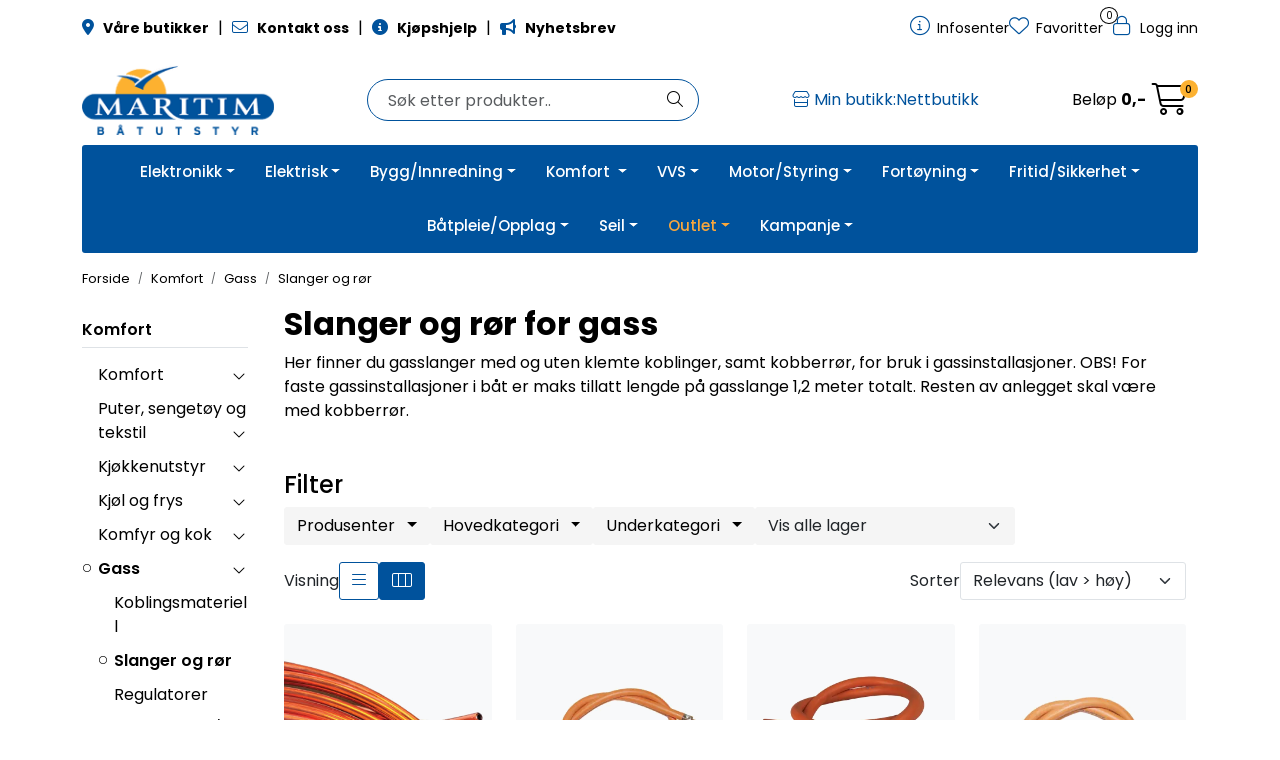

--- FILE ---
content_type: text/html;charset=UTF-8
request_url: https://www.maritim.no/maritim-ajax?action=getLoop54CategoryProducts&loop54sorting=relevance&loop54order=desc&userid=&loop54RequestSize=12&loop54RequestInitialLoad=true&filters=&listView=null&loop54elementsInRow=4&loop54ElementsInRowMobile=2&loop54filters=&loop54CategoryId=41374
body_size: 4310
content:
        

                     








    
            <head/><div id="facets">
                                 
<!-- START /modules/components/maritim-search-facets -->

    
    <div class="facet-groups-title">
        <h4>Filter</h4>

            </div>

    <div class="dropdown-search-facets">
        
        
                            
                                                        
                                                        
                                                                                                        
                                
                                                
                <div class="dropdown search-facet-group  " data-facet-group-hidden="" data-facet-group-type="distinct">
                    <button class="btn btn-light dropdown-toggle" type="button" id="facet_Brand" data-bs-toggle="dropdown" aria-expanded="false" title="">
                        Produsenter
                    </button>

                    <ul class="dropdown-menu" aria-labelledby="facet_Brand">
                        
                                                    <li class="facet-group-type-terms">
                                <button data-action="search-filter" data-facet-group="Brand" data-facet-group-type="distinct" data-facet-group-hidden="" data-facet-value="Annet" data-facet-checked="false" class="dropdown-item mar_filter_Brand ">
                                                                            <i class="fa-light fa-square" aria-hidden="true"></i>
                                    
                                    Annet (3)
                                </button>
                            </li>
                                                    <li class="facet-group-type-terms">
                                <button data-action="search-filter" data-facet-group="Brand" data-facet-group-type="distinct" data-facet-group-hidden="" data-facet-value="Gaslox" data-facet-checked="false" class="dropdown-item mar_filter_Brand ">
                                                                            <i class="fa-light fa-square" aria-hidden="true"></i>
                                    
                                    Gaslox (2)
                                </button>
                            </li>
                                            </ul>
                </div>
            

        
                            
                                                        
                                                        
                                                                                                        
                                
                                                
                <div class="dropdown search-facet-group  " data-facet-group-hidden="" data-facet-group-type="distinct">
                    <button class="btn btn-light dropdown-toggle" type="button" id="facet_CategoryPath_2" data-bs-toggle="dropdown" aria-expanded="false" title="">
                        Hovedkategori
                    </button>

                    <ul class="dropdown-menu" aria-labelledby="facet_CategoryPath_2">
                        
                                                    <li class="facet-group-type-terms">
                                <button data-action="search-filter" data-facet-group="CategoryPath_2" data-facet-group-type="distinct" data-facet-group-hidden="" data-facet-value="Komfort" data-facet-checked="false" class="dropdown-item mar_filter_CategoryPath_2 ">
                                                                            <i class="fa-light fa-square" aria-hidden="true"></i>
                                    
                                    Komfort (5)
                                </button>
                            </li>
                                                    <li class="facet-group-type-terms">
                                <button data-action="search-filter" data-facet-group="CategoryPath_2" data-facet-group-type="distinct" data-facet-group-hidden="" data-facet-value="VVS" data-facet-checked="false" class="dropdown-item mar_filter_CategoryPath_2 ">
                                                                            <i class="fa-light fa-square" aria-hidden="true"></i>
                                    
                                    VVS (5)
                                </button>
                            </li>
                                            </ul>
                </div>
            

        
                            
                                                        
                                                        
                                                                                                        
                                
                                                
                <div class="dropdown search-facet-group  " data-facet-group-hidden="" data-facet-group-type="distinct">
                    <button class="btn btn-light dropdown-toggle" type="button" id="facet_CategoryPath_4" data-bs-toggle="dropdown" aria-expanded="false" title="">
                        Underkategori
                    </button>

                    <ul class="dropdown-menu" aria-labelledby="facet_CategoryPath_4">
                        
                                                    <li class="facet-group-type-terms">
                                <button data-action="search-filter" data-facet-group="CategoryPath_4" data-facet-group-type="distinct" data-facet-group-hidden="" data-facet-value="Slanger og rør" data-facet-checked="false" class="dropdown-item mar_filter_CategoryPath_4 ">
                                                                            <i class="fa-light fa-square" aria-hidden="true"></i>
                                    
                                    Slanger og rør (5)
                                </button>
                            </li>
                                                    <li class="facet-group-type-terms">
                                <button data-action="search-filter" data-facet-group="CategoryPath_4" data-facet-group-type="distinct" data-facet-group-hidden="" data-facet-value="Slanger og rør til gass" data-facet-checked="false" class="dropdown-item mar_filter_CategoryPath_4 ">
                                                                            <i class="fa-light fa-square" aria-hidden="true"></i>
                                    
                                    Slanger og rør til gass (5)
                                </button>
                            </li>
                                            </ul>
                </div>
            

        
                            
                                                        
                                                                    
                                
                                
                <div class="dropdown search-facet-group  d-none" data-facet-group-hidden="" data-facet-group-type="distinct">
                    <button class="btn btn-light dropdown-toggle" type="button" id="facet_store_stock-location-webshop" data-bs-toggle="dropdown" aria-expanded="false" title="store_stock.location.webshop">
                        store_stock.location.webshop
                    </button>

                    <ul class="dropdown-menu" aria-labelledby="facet_store_stock.location.webshop">
                        
                                                    <li class="facet-group-type-terms">
                                <button data-action="search-filter" data-facet-group="store_stock.location.webshop" data-facet-group-type="distinct" data-facet-group-hidden="" data-facet-value="true" data-facet-checked="false" class="dropdown-item mar_filter_store_stock.location.webshop maritimStoreLoopFilter">
                                                                            <i class="fa-light fa-square" aria-hidden="true"></i>
                                    
                                    true (5)
                                </button>
                            </li>
                                            </ul>
                </div>
            

        
                            
                                                        
                                                                    
                                
                                
                <div class="dropdown search-facet-group  d-none" data-facet-group-hidden="" data-facet-group-type="distinct">
                    <button class="btn btn-light dropdown-toggle" type="button" id="facet_store_stock-location-1003" data-bs-toggle="dropdown" aria-expanded="false" title="store_stock.location.1003">
                        store_stock.location.1003
                    </button>

                    <ul class="dropdown-menu" aria-labelledby="facet_store_stock.location.1003">
                        
                                                    <li class="facet-group-type-terms">
                                <button data-action="search-filter" data-facet-group="store_stock.location.1003" data-facet-group-type="distinct" data-facet-group-hidden="" data-facet-value="true" data-facet-checked="false" class="dropdown-item mar_filter_store_stock.location.1003 maritimStoreLoopFilter">
                                                                            <i class="fa-light fa-square" aria-hidden="true"></i>
                                    
                                    true (5)
                                </button>
                            </li>
                                            </ul>
                </div>
            

        
                            
                                                        
                                                        
                                                                                                        
                                
                                
                <div class="dropdown search-facet-group  d-none" data-facet-group-hidden="" data-facet-group-type="distinct">
                    <button class="btn btn-light dropdown-toggle" type="button" id="facet_store_stock-location-6002" data-bs-toggle="dropdown" aria-expanded="false" title="store_stock.location.6002">
                        store_stock.location.6002
                    </button>

                    <ul class="dropdown-menu" aria-labelledby="facet_store_stock.location.6002">
                        
                                                    <li class="facet-group-type-terms">
                                <button data-action="search-filter" data-facet-group="store_stock.location.6002" data-facet-group-type="distinct" data-facet-group-hidden="" data-facet-value="true" data-facet-checked="false" class="dropdown-item mar_filter_store_stock.location.6002 maritimStoreLoopFilter">
                                                                            <i class="fa-light fa-square" aria-hidden="true"></i>
                                    
                                    true (4)
                                </button>
                            </li>
                                                    <li class="facet-group-type-terms">
                                <button data-action="search-filter" data-facet-group="store_stock.location.6002" data-facet-group-type="distinct" data-facet-group-hidden="" data-facet-value="false" data-facet-checked="false" class="dropdown-item mar_filter_store_stock.location.6002 maritimStoreLoopFilter">
                                                                            <i class="fa-light fa-square" aria-hidden="true"></i>
                                    
                                    false (1)
                                </button>
                            </li>
                                            </ul>
                </div>
            

        
                            
                                                        
                                                        
                                                                                                        
                                
                                
                <div class="dropdown search-facet-group  d-none" data-facet-group-hidden="" data-facet-group-type="distinct">
                    <button class="btn btn-light dropdown-toggle" type="button" id="facet_store_stock-location-7002" data-bs-toggle="dropdown" aria-expanded="false" title="store_stock.location.7002">
                        store_stock.location.7002
                    </button>

                    <ul class="dropdown-menu" aria-labelledby="facet_store_stock.location.7002">
                        
                                                    <li class="facet-group-type-terms">
                                <button data-action="search-filter" data-facet-group="store_stock.location.7002" data-facet-group-type="distinct" data-facet-group-hidden="" data-facet-value="true" data-facet-checked="false" class="dropdown-item mar_filter_store_stock.location.7002 maritimStoreLoopFilter">
                                                                            <i class="fa-light fa-square" aria-hidden="true"></i>
                                    
                                    true (3)
                                </button>
                            </li>
                                                    <li class="facet-group-type-terms">
                                <button data-action="search-filter" data-facet-group="store_stock.location.7002" data-facet-group-type="distinct" data-facet-group-hidden="" data-facet-value="false" data-facet-checked="false" class="dropdown-item mar_filter_store_stock.location.7002 maritimStoreLoopFilter">
                                                                            <i class="fa-light fa-square" aria-hidden="true"></i>
                                    
                                    false (2)
                                </button>
                            </li>
                                            </ul>
                </div>
            

        
                            
                                                        
                                                                    
                                
                                
                <div class="dropdown search-facet-group  d-none" data-facet-group-hidden="" data-facet-group-type="distinct">
                    <button class="btn btn-light dropdown-toggle" type="button" id="facet_store_stock-location-9002" data-bs-toggle="dropdown" aria-expanded="false" title="store_stock.location.9002">
                        store_stock.location.9002
                    </button>

                    <ul class="dropdown-menu" aria-labelledby="facet_store_stock.location.9002">
                        
                                                    <li class="facet-group-type-terms">
                                <button data-action="search-filter" data-facet-group="store_stock.location.9002" data-facet-group-type="distinct" data-facet-group-hidden="" data-facet-value="true" data-facet-checked="false" class="dropdown-item mar_filter_store_stock.location.9002 maritimStoreLoopFilter">
                                                                            <i class="fa-light fa-square" aria-hidden="true"></i>
                                    
                                    true (5)
                                </button>
                            </li>
                                            </ul>
                </div>
            

        
                            
                                                        
                                                                    
                                
                                
                <div class="dropdown search-facet-group  d-none" data-facet-group-hidden="" data-facet-group-type="distinct">
                    <button class="btn btn-light dropdown-toggle" type="button" id="facet_store_stock-location-11002" data-bs-toggle="dropdown" aria-expanded="false" title="store_stock.location.11002">
                        store_stock.location.11002
                    </button>

                    <ul class="dropdown-menu" aria-labelledby="facet_store_stock.location.11002">
                        
                                                    <li class="facet-group-type-terms">
                                <button data-action="search-filter" data-facet-group="store_stock.location.11002" data-facet-group-type="distinct" data-facet-group-hidden="" data-facet-value="true" data-facet-checked="false" class="dropdown-item mar_filter_store_stock.location.11002 maritimStoreLoopFilter">
                                                                            <i class="fa-light fa-square" aria-hidden="true"></i>
                                    
                                    true (5)
                                </button>
                            </li>
                                            </ul>
                </div>
            

        
                            
                                                        
                                                        
                                                                                                        
                                
                                
                <div class="dropdown search-facet-group  d-none" data-facet-group-hidden="" data-facet-group-type="distinct">
                    <button class="btn btn-light dropdown-toggle" type="button" id="facet_store_stock-location-12002" data-bs-toggle="dropdown" aria-expanded="false" title="store_stock.location.12002">
                        store_stock.location.12002
                    </button>

                    <ul class="dropdown-menu" aria-labelledby="facet_store_stock.location.12002">
                        
                                                    <li class="facet-group-type-terms">
                                <button data-action="search-filter" data-facet-group="store_stock.location.12002" data-facet-group-type="distinct" data-facet-group-hidden="" data-facet-value="true" data-facet-checked="false" class="dropdown-item mar_filter_store_stock.location.12002 maritimStoreLoopFilter">
                                                                            <i class="fa-light fa-square" aria-hidden="true"></i>
                                    
                                    true (4)
                                </button>
                            </li>
                                                    <li class="facet-group-type-terms">
                                <button data-action="search-filter" data-facet-group="store_stock.location.12002" data-facet-group-type="distinct" data-facet-group-hidden="" data-facet-value="false" data-facet-checked="false" class="dropdown-item mar_filter_store_stock.location.12002 maritimStoreLoopFilter">
                                                                            <i class="fa-light fa-square" aria-hidden="true"></i>
                                    
                                    false (1)
                                </button>
                            </li>
                                            </ul>
                </div>
            

        
                            
                                                        
                                                                    
                                
                                
                <div class="dropdown search-facet-group  d-none" data-facet-group-hidden="" data-facet-group-type="distinct">
                    <button class="btn btn-light dropdown-toggle" type="button" id="facet_store_stock-location-14002" data-bs-toggle="dropdown" aria-expanded="false" title="store_stock.location.14002">
                        store_stock.location.14002
                    </button>

                    <ul class="dropdown-menu" aria-labelledby="facet_store_stock.location.14002">
                        
                                                    <li class="facet-group-type-terms">
                                <button data-action="search-filter" data-facet-group="store_stock.location.14002" data-facet-group-type="distinct" data-facet-group-hidden="" data-facet-value="true" data-facet-checked="false" class="dropdown-item mar_filter_store_stock.location.14002 maritimStoreLoopFilter">
                                                                            <i class="fa-light fa-square" aria-hidden="true"></i>
                                    
                                    true (5)
                                </button>
                            </li>
                                            </ul>
                </div>
            

        
                            
                                                        
                                                        
                                                                                                        
                                
                                
                <div class="dropdown search-facet-group  d-none" data-facet-group-hidden="" data-facet-group-type="distinct">
                    <button class="btn btn-light dropdown-toggle" type="button" id="facet_store_stock-location-15002" data-bs-toggle="dropdown" aria-expanded="false" title="store_stock.location.15002">
                        store_stock.location.15002
                    </button>

                    <ul class="dropdown-menu" aria-labelledby="facet_store_stock.location.15002">
                        
                                                    <li class="facet-group-type-terms">
                                <button data-action="search-filter" data-facet-group="store_stock.location.15002" data-facet-group-type="distinct" data-facet-group-hidden="" data-facet-value="true" data-facet-checked="false" class="dropdown-item mar_filter_store_stock.location.15002 maritimStoreLoopFilter">
                                                                            <i class="fa-light fa-square" aria-hidden="true"></i>
                                    
                                    true (3)
                                </button>
                            </li>
                                                    <li class="facet-group-type-terms">
                                <button data-action="search-filter" data-facet-group="store_stock.location.15002" data-facet-group-type="distinct" data-facet-group-hidden="" data-facet-value="false" data-facet-checked="false" class="dropdown-item mar_filter_store_stock.location.15002 maritimStoreLoopFilter">
                                                                            <i class="fa-light fa-square" aria-hidden="true"></i>
                                    
                                    false (2)
                                </button>
                            </li>
                                            </ul>
                </div>
            

        
                            
                                                        
                                                                    
                                
                                
                <div class="dropdown search-facet-group  d-none" data-facet-group-hidden="" data-facet-group-type="distinct">
                    <button class="btn btn-light dropdown-toggle" type="button" id="facet_store_stock-location-16002" data-bs-toggle="dropdown" aria-expanded="false" title="store_stock.location.16002">
                        store_stock.location.16002
                    </button>

                    <ul class="dropdown-menu" aria-labelledby="facet_store_stock.location.16002">
                        
                                                    <li class="facet-group-type-terms">
                                <button data-action="search-filter" data-facet-group="store_stock.location.16002" data-facet-group-type="distinct" data-facet-group-hidden="" data-facet-value="true" data-facet-checked="false" class="dropdown-item mar_filter_store_stock.location.16002 maritimStoreLoopFilter">
                                                                            <i class="fa-light fa-square" aria-hidden="true"></i>
                                    
                                    true (5)
                                </button>
                            </li>
                                            </ul>
                </div>
            

        
                            
                                                        
                                                        
                                                                                                        
                                
                                
                <div class="dropdown search-facet-group  d-none" data-facet-group-hidden="" data-facet-group-type="distinct">
                    <button class="btn btn-light dropdown-toggle" type="button" id="facet_store_stock-location-17002" data-bs-toggle="dropdown" aria-expanded="false" title="store_stock.location.17002">
                        store_stock.location.17002
                    </button>

                    <ul class="dropdown-menu" aria-labelledby="facet_store_stock.location.17002">
                        
                                                    <li class="facet-group-type-terms">
                                <button data-action="search-filter" data-facet-group="store_stock.location.17002" data-facet-group-type="distinct" data-facet-group-hidden="" data-facet-value="true" data-facet-checked="false" class="dropdown-item mar_filter_store_stock.location.17002 maritimStoreLoopFilter">
                                                                            <i class="fa-light fa-square" aria-hidden="true"></i>
                                    
                                    true (3)
                                </button>
                            </li>
                                                    <li class="facet-group-type-terms">
                                <button data-action="search-filter" data-facet-group="store_stock.location.17002" data-facet-group-type="distinct" data-facet-group-hidden="" data-facet-value="false" data-facet-checked="false" class="dropdown-item mar_filter_store_stock.location.17002 maritimStoreLoopFilter">
                                                                            <i class="fa-light fa-square" aria-hidden="true"></i>
                                    
                                    false (2)
                                </button>
                            </li>
                                            </ul>
                </div>
            

        
            

        
                
                    <div class="dropdown search-facet-group">
                <select class="form-select dropdown-toggle customFilterSelectOption">
                    <option value="0" selected>Vis alle lager</option>
                    <option value="1">Vis produkter på nettlager</option>
                    <option value="2">Vis produkter i min butikk</option>
                                    </select>
            </div>
        
    </div>

<!-- END /modules/components/maritim-search-facets -->
                    </div>

        <div id="results">
                         
<!-- START /modules/components/product-list-items -->







    <div class="col-xl-3 col-lg-4 col-6 listItem" data-itag="28011_dp0in" data-test="wrapper-product">
        <div class="product-block" itemscope itemtype="http://schema.org/Product">
            <meta itemprop="name" content="Kobberrør 8mm">
            <meta itemprop="sku" content="4185-56">

                            <div itemprop="brand" itemscope itemtype="http://schema.org/Brand">
                    <meta itemprop="name" content="Annet">
                </div>
            
                            <div class="image">
                             
<!-- START /modules/components/product-labels -->





<!-- END /modules/components/product-labels -->

                    <a class="img loop54Tracking" href="kobberror-5-16-" itemprop="url" data-link-item-type="product" data-link-item-is-campaign="false" data-link-item-is-new="false" data-externalid="4185-56" data-eventtype="Click" data-entitytype="Product">                         
    <picture class="d-flex mw-100">
        <source media="(max-width: 420px)" srcset="https://res.cloudinary.com/maritim-no/image/upload/w_200,h_200,c_limit,f_auto,q_auto/v1643715812/p_4185-56_default_1">
        <img src="https://res.cloudinary.com/maritim-no/image/upload/w_350,h_350,c_limit,f_auto,q_auto/v1643715812/p_4185-56_default_1" alt="Kobberrør 8mm" class="img-fluid img-thumbnail w-100" itemprop="image" width="350" height="350" decoding="async">
    </picture>
                    </a>

                                                 
<!-- START /modules/components/maritim-lipscore-product-list -->


<span class="lipscore-rating-small" data-ls-product-name="Kobberrør 8mm" data-ls-brand="Annet" data-ls-product-id="4185-56" data-ls-product-url="https://www.maritim.no/kobberror-5-16-" data-ls-gtin="7391974170084" data-ls-readonly="true">
</span>

<!-- END /modules/components/maritim-lipscore-product-list -->
                    
                                        <div class="storeIcons">
                                                    <div data-storeicon-trigger="list" data-storeicon-id="28011"></div>
                                            </div>
                                    </div>
            
            <div class="product-meta ">
                <div class="warp-info">
                    <span class="name" data-test="product-name">
                        <a href="kobberror-5-16-" class="loop54Tracking" data-link-item-type="product" data-link-item-is-campaign="false" data-link-item-is-new="false" data-externalid="4185-56" data-eventtype="Click" data-entitytype="Product">Kobberrør 8mm</a>                     </span>

                                        <div class="product-list-bullets bullets-grid">
                                     


    <ul class="custom-extra-bullets custom-extra-bullets-list">
                                    <li><span>Kobberrør for gass</span></li>
                                                <li><span>Ø utvendig 8mm</span></li>
                                                <li><span>Metervare</span></li>
                        </ul>
                    </div>
                    
                                            <p class="description" itemprop="description">
                            
                        </p>
                    
                    <div class="product-content-action-container">
                        <div class="product-list-content-container">
                                                        <div class="product-list-bullets bullets-list">
                                             


    <ul class="custom-extra-bullets custom-extra-bullets-list">
                                    <li><span>Kobberrør for gass</span></li>
                                                <li><span>Ø utvendig 8mm</span></li>
                                                <li><span>Metervare</span></li>
                        </ul>
                            </div>
                            
                                                        <div itemprop="mpn" class="maritim-mpn">
                                7800700
                            </div>
                            
                            <div class="list-availability">
                                                                <span class="text-muted maritim-product-sku" itemprop="sku">4185-56</span>
                                
                                                                <div data-maritim-category-path-trigger="list" data-category-path-id="28011"></div>
                                
                                                                                                                                            <div class="availability">
                                            <span class="availability">På nett: &nbsp;</span>                                             <div data-stock-trigger="list" data-stock-id="28011"></div>
                                        </div>

                                                                                <div class="availability storeStockAvailability">
                                            <div data-localstock-trigger="list" data-stock-id="28011"></div>
                                        </div>
                                                                                                                                                                        </div>

                                                            <div class="price-flex">
                                    <div class="price" itemprop="offers" itemscope itemtype="http://schema.org/AggregateOffer">
                                                                                                                                <div data-localprice-trigger="list" data-localprice-id="28011"></div>
                                            
                                            <div data-price-trigger="list" data-price-id="28011">
                                                <span class="price-old" data-type="old"></span>
                                                                                                <span class="price-new" data-type="current"></span>
                                                <span class="price-discount" data-type="discount"></span>
                                                                                                <span class="price-package-info" data-type="pricePackageInfo"></span>
                                                                                                <meta data-type="currency" itemprop="priceCurrency" content="">
                                            </div>
                                                                            </div>
                                </div>
                                                    </div>

                                                    <div class="product-action">
                                <div class="input-amout">
                                                                                     
<!-- START /modules/components/product-actions-qty -->

    <div class="product-detail">
        <div class="input-group inline-borderless">
            <button type="button" class="btn btn-outline-light text-dark decreaseQty">-</button>

                        <input type="text" class="form-control text-center btn-outline-light text-dark" value="1" aria-label="Antall" data-qty-id="28011" data-qty-multiple="1.0" data-qty-step="1.0">
            
            <button type="button" class="btn btn-outline-light text-dark  increaseQty ">+</button>
        </div>
    </div>

<!-- END /modules/components/product-actions-qty -->
                                                                    </div>

                                                                                                            <div class="add-to-basket-in-list">
                                                         
<!-- START /modules/components/product-action-add-to-basket -->


                <button type="button" class="col-12 btn btn-success button-cart loop54Tracking" aria-label="Kjøp" data-trigger="addToBasket" data-with-qty="true" data-qty-default="1.0" data-externalid="4185-56" data-eventtype="AddToCart" data-entitytype="Product">
            <i class="fa-light fa-cart-shopping" aria-hidden="true"></i>
            <span>Kjøp</span>
        </button>
        
<!-- END /modules/components/product-action-add-to-basket -->
                                        </div>
                                                                                                </div>
                                            </div>

                                        <div class="wishlist-compare">
                        
                                                    <button type="button" class="btn btn-light wishlist" title="Legg til favoritter" onclick="gca.toggleFavorites(28011);" data-favorite-id="28011" data-favorite-state="false" data-favorite-type="list" data-title-add="Legg til favoritter" data-title-remove="Fjern fra favoritter">
                                <i class="fa-light fa-heart" aria-hidden="true"></i>
                                <i class="fa-solid fa-heart" aria-hidden="true"></i>
                                <span>Legg til favoritter</span>
                            </button>
                                            </div>
                                    </div>
            </div>
        </div>
    </div>

    <div class="col-xl-3 col-lg-4 col-6 listItem" data-itag="28112_tg7iz" data-test="wrapper-product">
        <div class="product-block" itemscope itemtype="http://schema.org/Product">
            <meta itemprop="name" content="Gasslange m/Klemte Kopl. Rør/Mutter 75cm">
            <meta itemprop="sku" content="4243-43">

                            <div itemprop="brand" itemscope itemtype="http://schema.org/Brand">
                    <meta itemprop="name" content="Gaslox">
                </div>
            
                            <div class="image">
                             
<!-- START /modules/components/product-labels -->





<!-- END /modules/components/product-labels -->

                    <a class="img loop54Tracking" href="gasslange-m-klemte-kopl-ror-mutter-75cm" itemprop="url" data-link-item-type="product" data-link-item-is-campaign="false" data-link-item-is-new="false" data-externalid="4243-43" data-eventtype="Click" data-entitytype="Product">                         
    <picture class="d-flex mw-100">
        <source media="(max-width: 420px)" srcset="https://res.cloudinary.com/maritim-no/image/upload/w_200,h_200,c_limit,f_auto,q_auto/v1543404058/p_4243-43_default_1">
        <img src="https://res.cloudinary.com/maritim-no/image/upload/w_350,h_350,c_limit,f_auto,q_auto/v1543404058/p_4243-43_default_1" alt="Gasslange m/Klemte Kopl. Rør/Mutter 75cm" class="img-fluid img-thumbnail w-100" itemprop="image" width="350" height="350" decoding="async">
    </picture>
                    </a>

                                                 
<!-- START /modules/components/maritim-lipscore-product-list -->


<span class="lipscore-rating-small" data-ls-product-name="Gasslange m/Klemte Kopl. Rør/Mutter 75cm" data-ls-brand="Gaslox" data-ls-product-id="4243-43" data-ls-product-url="https://www.maritim.no/gasslange-m-klemte-kopl-ror-mutter-75cm" data-ls-gtin="7070893149875" data-ls-readonly="true">
</span>

<!-- END /modules/components/maritim-lipscore-product-list -->
                    
                                        <div class="storeIcons">
                                                    <div data-storeicon-trigger="list" data-storeicon-id="28112"></div>
                                            </div>
                                    </div>
            
            <div class="product-meta ">
                <div class="warp-info">
                    <span class="name" data-test="product-name">
                        <a href="gasslange-m-klemte-kopl-ror-mutter-75cm" class="loop54Tracking" data-link-item-type="product" data-link-item-is-campaign="false" data-link-item-is-new="false" data-externalid="4243-43" data-eventtype="Click" data-entitytype="Product">Gasslange m/Klemte Kopl. Rør/Mutter 75cm</a>                     </span>

                                        <div class="product-list-bullets bullets-grid">
                                     


    <ul class="custom-extra-bullets custom-extra-bullets-list">
                                    <li><span>Mutter m/klemhylse 8mm</span></li>
                                                <li><span>8mm rørstuss</span></li>
                                                <li><span>Lengde: 75 cm</span></li>
                        </ul>
                    </div>
                    
                                            <p class="description" itemprop="description">
                            
                        </p>
                    
                    <div class="product-content-action-container">
                        <div class="product-list-content-container">
                                                        <div class="product-list-bullets bullets-list">
                                             


    <ul class="custom-extra-bullets custom-extra-bullets-list">
                                    <li><span>Mutter m/klemhylse 8mm</span></li>
                                                <li><span>8mm rørstuss</span></li>
                                                <li><span>Lengde: 75 cm</span></li>
                        </ul>
                            </div>
                            
                                                        <div itemprop="mpn" class="maritim-mpn">
                                
                            </div>
                            
                            <div class="list-availability">
                                                                <span class="text-muted maritim-product-sku" itemprop="sku">4243-43</span>
                                
                                                                <div data-maritim-category-path-trigger="list" data-category-path-id="28112"></div>
                                
                                                                                                                                            <div class="availability">
                                            <span class="availability">På nett: &nbsp;</span>                                             <div data-stock-trigger="list" data-stock-id="28112"></div>
                                        </div>

                                                                                <div class="availability storeStockAvailability">
                                            <div data-localstock-trigger="list" data-stock-id="28112"></div>
                                        </div>
                                                                                                                                                                        </div>

                                                            <div class="price-flex">
                                    <div class="price" itemprop="offers" itemscope itemtype="http://schema.org/AggregateOffer">
                                                                                                                                <div data-localprice-trigger="list" data-localprice-id="28112"></div>
                                            
                                            <div data-price-trigger="list" data-price-id="28112">
                                                <span class="price-old" data-type="old"></span>
                                                                                                <span class="price-new" data-type="current"></span>
                                                <span class="price-discount" data-type="discount"></span>
                                                                                                <span class="price-package-info" data-type="pricePackageInfo"></span>
                                                                                                <meta data-type="currency" itemprop="priceCurrency" content="">
                                            </div>
                                                                            </div>
                                </div>
                                                    </div>

                                                    <div class="product-action">
                                <div class="input-amout">
                                                                                     
<!-- START /modules/components/product-actions-qty -->

    <div class="product-detail">
        <div class="input-group inline-borderless">
            <button type="button" class="btn btn-outline-light text-dark decreaseQty">-</button>

                        <input type="text" class="form-control text-center btn-outline-light text-dark" value="1" aria-label="Antall" data-qty-id="28112" data-qty-multiple="1.0" data-qty-step="1.0">
            
            <button type="button" class="btn btn-outline-light text-dark  increaseQty ">+</button>
        </div>
    </div>

<!-- END /modules/components/product-actions-qty -->
                                                                    </div>

                                                                                                            <div class="add-to-basket-in-list">
                                                         
<!-- START /modules/components/product-action-add-to-basket -->


                <button type="button" class="col-12 btn btn-success button-cart loop54Tracking" aria-label="Kjøp" data-trigger="addToBasket" data-with-qty="true" data-qty-default="1.0" data-externalid="4243-43" data-eventtype="AddToCart" data-entitytype="Product">
            <i class="fa-light fa-cart-shopping" aria-hidden="true"></i>
            <span>Kjøp</span>
        </button>
        
<!-- END /modules/components/product-action-add-to-basket -->
                                        </div>
                                                                                                </div>
                                            </div>

                                        <div class="wishlist-compare">
                        
                                                    <button type="button" class="btn btn-light wishlist" title="Legg til favoritter" onclick="gca.toggleFavorites(28112);" data-favorite-id="28112" data-favorite-state="false" data-favorite-type="list" data-title-add="Legg til favoritter" data-title-remove="Fjern fra favoritter">
                                <i class="fa-light fa-heart" aria-hidden="true"></i>
                                <i class="fa-solid fa-heart" aria-hidden="true"></i>
                                <span>Legg til favoritter</span>
                            </button>
                                            </div>
                                    </div>
            </div>
        </div>
    </div>

    <div class="col-xl-3 col-lg-4 col-6 listItem" data-itag="80505_whgcz" data-test="wrapper-product">
        <div class="product-block" itemscope itemtype="http://schema.org/Product">
            <meta itemprop="name" content="Gasslange 8mm">
            <meta itemprop="sku" content="4243-70">

                            <div itemprop="brand" itemscope itemtype="http://schema.org/Brand">
                    <meta itemprop="name" content="Annet">
                </div>
            
                            <div class="image">
                             
<!-- START /modules/components/product-labels -->





<!-- END /modules/components/product-labels -->

                    <a class="img loop54Tracking" href="propanslange-8mm" itemprop="url" data-link-item-type="product" data-link-item-is-campaign="false" data-link-item-is-new="false" data-externalid="4243-70" data-eventtype="Click" data-entitytype="Product">                         
    <picture class="d-flex mw-100">
        <source media="(max-width: 420px)" srcset="https://res.cloudinary.com/maritim-no/image/upload/w_200,h_200,c_limit,f_auto,q_auto/v1543404063/p_4243-70_default_1">
        <img src="https://res.cloudinary.com/maritim-no/image/upload/w_350,h_350,c_limit,f_auto,q_auto/v1543404063/p_4243-70_default_1" alt="Gasslange 8mm" class="img-fluid img-thumbnail w-100" itemprop="image" width="350" height="350" decoding="async">
    </picture>
                    </a>

                                                 
<!-- START /modules/components/maritim-lipscore-product-list -->


<span class="lipscore-rating-small" data-ls-product-name="Gasslange 8mm" data-ls-brand="Annet" data-ls-product-id="4243-70" data-ls-product-url="https://www.maritim.no/propanslange-8mm" data-ls-gtin="" data-ls-readonly="true">
</span>

<!-- END /modules/components/maritim-lipscore-product-list -->
                    
                                        <div class="storeIcons">
                                                    <div data-storeicon-trigger="list" data-storeicon-id="80505"></div>
                                            </div>
                                    </div>
            
            <div class="product-meta ">
                <div class="warp-info">
                    <span class="name" data-test="product-name">
                        <a href="propanslange-8mm" class="loop54Tracking" data-link-item-type="product" data-link-item-is-campaign="false" data-link-item-is-new="false" data-externalid="4243-70" data-eventtype="Click" data-entitytype="Product">Gasslange 8mm</a>                     </span>

                                        <div class="product-list-bullets bullets-grid">
                                     


    <ul class="custom-extra-bullets custom-extra-bullets-list">
                                    <li><span>Ø innvendig: 8mm</span></li>
                                                <li><span>Ø utvendig: 14mm</span></li>
                                                <li><span>Metervare</span></li>
                        </ul>
                    </div>
                    
                                            <p class="description" itemprop="description">
                            
                        </p>
                    
                    <div class="product-content-action-container">
                        <div class="product-list-content-container">
                                                        <div class="product-list-bullets bullets-list">
                                             


    <ul class="custom-extra-bullets custom-extra-bullets-list">
                                    <li><span>Ø innvendig: 8mm</span></li>
                                                <li><span>Ø utvendig: 14mm</span></li>
                                                <li><span>Metervare</span></li>
                        </ul>
                            </div>
                            
                                                        <div itemprop="mpn" class="maritim-mpn">
                                37105
                            </div>
                            
                            <div class="list-availability">
                                                                <span class="text-muted maritim-product-sku" itemprop="sku">4243-70</span>
                                
                                                                <div data-maritim-category-path-trigger="list" data-category-path-id="80505"></div>
                                
                                                                                                                                            <div class="availability">
                                            <span class="availability">På nett: &nbsp;</span>                                             <div data-stock-trigger="list" data-stock-id="80505"></div>
                                        </div>

                                                                                <div class="availability storeStockAvailability">
                                            <div data-localstock-trigger="list" data-stock-id="80505"></div>
                                        </div>
                                                                                                                                                                        </div>

                                                            <div class="price-flex">
                                    <div class="price" itemprop="offers" itemscope itemtype="http://schema.org/AggregateOffer">
                                                                                                                                <div data-localprice-trigger="list" data-localprice-id="80505"></div>
                                            
                                            <div data-price-trigger="list" data-price-id="80505">
                                                <span class="price-old" data-type="old"></span>
                                                                                                <span class="price-new" data-type="current"></span>
                                                <span class="price-discount" data-type="discount"></span>
                                                                                                <span class="price-package-info" data-type="pricePackageInfo"></span>
                                                                                                <meta data-type="currency" itemprop="priceCurrency" content="">
                                            </div>
                                                                            </div>
                                </div>
                                                    </div>

                                                    <div class="product-action">
                                <div class="input-amout">
                                                                                     
<!-- START /modules/components/product-actions-qty -->

    <div class="product-detail">
        <div class="input-group inline-borderless">
            <button type="button" class="btn btn-outline-light text-dark decreaseQty">-</button>

                        <input type="text" class="form-control text-center btn-outline-light text-dark" value="1" aria-label="Antall" data-qty-id="80505" data-qty-multiple="1.0" data-qty-step="1.0">
            
            <button type="button" class="btn btn-outline-light text-dark  increaseQty ">+</button>
        </div>
    </div>

<!-- END /modules/components/product-actions-qty -->
                                                                    </div>

                                                                                                            <div class="add-to-basket-in-list">
                                                         
<!-- START /modules/components/product-action-add-to-basket -->


                <button type="button" class="col-12 btn btn-success button-cart loop54Tracking" aria-label="Kjøp" data-trigger="addToBasket" data-with-qty="true" data-qty-default="1.0" data-externalid="4243-70" data-eventtype="AddToCart" data-entitytype="Product">
            <i class="fa-light fa-cart-shopping" aria-hidden="true"></i>
            <span>Kjøp</span>
        </button>
        
<!-- END /modules/components/product-action-add-to-basket -->
                                        </div>
                                                                                                </div>
                                            </div>

                                        <div class="wishlist-compare">
                        
                                                    <button type="button" class="btn btn-light wishlist" title="Legg til favoritter" onclick="gca.toggleFavorites(80505);" data-favorite-id="80505" data-favorite-state="false" data-favorite-type="list" data-title-add="Legg til favoritter" data-title-remove="Fjern fra favoritter">
                                <i class="fa-light fa-heart" aria-hidden="true"></i>
                                <i class="fa-solid fa-heart" aria-hidden="true"></i>
                                <span>Legg til favoritter</span>
                            </button>
                                            </div>
                                    </div>
            </div>
        </div>
    </div>

    <div class="col-xl-3 col-lg-4 col-6 listItem" data-itag="28109_7vgf3" data-test="wrapper-product">
        <div class="product-block" itemscope itemtype="http://schema.org/Product">
            <meta itemprop="name" content="Gasslange m/Klemte Kopl. Rør/Rør 75cm">
            <meta itemprop="sku" content="4243-40">

                            <div itemprop="brand" itemscope itemtype="http://schema.org/Brand">
                    <meta itemprop="name" content="Gaslox">
                </div>
            
                            <div class="image">
                             
<!-- START /modules/components/product-labels -->





<!-- END /modules/components/product-labels -->

                    <a class="img loop54Tracking" href="gasslange-m-klemte-kopl-ror-ror-75cm" itemprop="url" data-link-item-type="product" data-link-item-is-campaign="false" data-link-item-is-new="false" data-externalid="4243-40" data-eventtype="Click" data-entitytype="Product">                         
    <picture class="d-flex mw-100">
        <source media="(max-width: 420px)" srcset="https://res.cloudinary.com/maritim-no/image/upload/w_200,h_200,c_limit,f_auto,q_auto/v1543404057/p_4243-40_default_1">
        <img src="https://res.cloudinary.com/maritim-no/image/upload/w_350,h_350,c_limit,f_auto,q_auto/v1543404057/p_4243-40_default_1" alt="Gasslange m/Klemte Kopl. Rør/Rør 75cm" class="img-fluid img-thumbnail w-100" itemprop="image" width="350" height="350" decoding="async">
    </picture>
                    </a>

                                                 
<!-- START /modules/components/maritim-lipscore-product-list -->


<span class="lipscore-rating-small" data-ls-product-name="Gasslange m/Klemte Kopl. Rør/Rør 75cm" data-ls-brand="Gaslox" data-ls-product-id="4243-40" data-ls-product-url="https://www.maritim.no/gasslange-m-klemte-kopl-ror-ror-75cm" data-ls-gtin="7070893149868" data-ls-readonly="true">
</span>

<!-- END /modules/components/maritim-lipscore-product-list -->
                    
                                        <div class="storeIcons">
                                                    <div data-storeicon-trigger="list" data-storeicon-id="28109"></div>
                                            </div>
                                    </div>
            
            <div class="product-meta ">
                <div class="warp-info">
                    <span class="name" data-test="product-name">
                        <a href="gasslange-m-klemte-kopl-ror-ror-75cm" class="loop54Tracking" data-link-item-type="product" data-link-item-is-campaign="false" data-link-item-is-new="false" data-externalid="4243-40" data-eventtype="Click" data-entitytype="Product">Gasslange m/Klemte Kopl. Rør/Rør 75cm</a>                     </span>

                                        <div class="product-list-bullets bullets-grid">
                                     


    <ul class="custom-extra-bullets custom-extra-bullets-list">
                                    <li><span>8mm rørstuss i begge ender</span></li>
                                                <li><span>Lengde: 75 cm</span></li>
                        </ul>
                    </div>
                    
                                            <p class="description" itemprop="description">
                            
                        </p>
                    
                    <div class="product-content-action-container">
                        <div class="product-list-content-container">
                                                        <div class="product-list-bullets bullets-list">
                                             


    <ul class="custom-extra-bullets custom-extra-bullets-list">
                                    <li><span>8mm rørstuss i begge ender</span></li>
                                                <li><span>Lengde: 75 cm</span></li>
                        </ul>
                            </div>
                            
                                                        <div itemprop="mpn" class="maritim-mpn">
                                
                            </div>
                            
                            <div class="list-availability">
                                                                <span class="text-muted maritim-product-sku" itemprop="sku">4243-40</span>
                                
                                                                <div data-maritim-category-path-trigger="list" data-category-path-id="28109"></div>
                                
                                                                                                                                            <div class="availability">
                                            <span class="availability">På nett: &nbsp;</span>                                             <div data-stock-trigger="list" data-stock-id="28109"></div>
                                        </div>

                                                                                <div class="availability storeStockAvailability">
                                            <div data-localstock-trigger="list" data-stock-id="28109"></div>
                                        </div>
                                                                                                                                                                        </div>

                                                            <div class="price-flex">
                                    <div class="price" itemprop="offers" itemscope itemtype="http://schema.org/AggregateOffer">
                                                                                                                                <div data-localprice-trigger="list" data-localprice-id="28109"></div>
                                            
                                            <div data-price-trigger="list" data-price-id="28109">
                                                <span class="price-old" data-type="old"></span>
                                                                                                <span class="price-new" data-type="current"></span>
                                                <span class="price-discount" data-type="discount"></span>
                                                                                                <span class="price-package-info" data-type="pricePackageInfo"></span>
                                                                                                <meta data-type="currency" itemprop="priceCurrency" content="">
                                            </div>
                                                                            </div>
                                </div>
                                                    </div>

                                                    <div class="product-action">
                                <div class="input-amout">
                                                                                     
<!-- START /modules/components/product-actions-qty -->

    <div class="product-detail">
        <div class="input-group inline-borderless">
            <button type="button" class="btn btn-outline-light text-dark decreaseQty">-</button>

                        <input type="text" class="form-control text-center btn-outline-light text-dark" value="1" aria-label="Antall" data-qty-id="28109" data-qty-multiple="1.0" data-qty-step="1.0">
            
            <button type="button" class="btn btn-outline-light text-dark  increaseQty ">+</button>
        </div>
    </div>

<!-- END /modules/components/product-actions-qty -->
                                                                    </div>

                                                                                                            <div class="add-to-basket-in-list">
                                                         
<!-- START /modules/components/product-action-add-to-basket -->


                <button type="button" class="col-12 btn btn-success button-cart loop54Tracking" aria-label="Kjøp" data-trigger="addToBasket" data-with-qty="true" data-qty-default="1.0" data-externalid="4243-40" data-eventtype="AddToCart" data-entitytype="Product">
            <i class="fa-light fa-cart-shopping" aria-hidden="true"></i>
            <span>Kjøp</span>
        </button>
        
<!-- END /modules/components/product-action-add-to-basket -->
                                        </div>
                                                                                                </div>
                                            </div>

                                        <div class="wishlist-compare">
                        
                                                    <button type="button" class="btn btn-light wishlist" title="Legg til favoritter" onclick="gca.toggleFavorites(28109);" data-favorite-id="28109" data-favorite-state="false" data-favorite-type="list" data-title-add="Legg til favoritter" data-title-remove="Fjern fra favoritter">
                                <i class="fa-light fa-heart" aria-hidden="true"></i>
                                <i class="fa-solid fa-heart" aria-hidden="true"></i>
                                <span>Legg til favoritter</span>
                            </button>
                                            </div>
                                    </div>
            </div>
        </div>
    </div>

    <div class="col-xl-3 col-lg-4 col-6 listItem" data-itag="28108_59sff" data-test="wrapper-product">
        <div class="product-block" itemscope itemtype="http://schema.org/Product">
            <meta itemprop="name" content="Gasslange 10mm">
            <meta itemprop="sku" content="4243-21">

                            <div itemprop="brand" itemscope itemtype="http://schema.org/Brand">
                    <meta itemprop="name" content="Annet">
                </div>
            
                            <div class="image">
                             
<!-- START /modules/components/product-labels -->





<!-- END /modules/components/product-labels -->

                    <a class="img loop54Tracking" href="propanslange-10-mm" itemprop="url" data-link-item-type="product" data-link-item-is-campaign="false" data-link-item-is-new="false" data-externalid="4243-21" data-eventtype="Click" data-entitytype="Product">                         
    <picture class="d-flex mw-100">
        <source media="(max-width: 420px)" srcset="https://res.cloudinary.com/maritim-no/image/upload/w_200,h_200,c_limit,f_auto,q_auto/v1543404057/p_4243-21_default_1">
        <img src="https://res.cloudinary.com/maritim-no/image/upload/w_350,h_350,c_limit,f_auto,q_auto/v1543404057/p_4243-21_default_1" alt="Gasslange 10mm" class="img-fluid img-thumbnail w-100" itemprop="image" width="350" height="350" decoding="async">
    </picture>
                    </a>

                                                 
<!-- START /modules/components/maritim-lipscore-product-list -->


<span class="lipscore-rating-small" data-ls-product-name="Gasslange 10mm" data-ls-brand="Annet" data-ls-product-id="4243-21" data-ls-product-url="https://www.maritim.no/propanslange-10-mm" data-ls-gtin="7070893164052" data-ls-readonly="true">
</span>

<!-- END /modules/components/maritim-lipscore-product-list -->
                    
                                        <div class="storeIcons">
                                                    <div data-storeicon-trigger="list" data-storeicon-id="28108"></div>
                                            </div>
                                    </div>
            
            <div class="product-meta ">
                <div class="warp-info">
                    <span class="name" data-test="product-name">
                        <a href="propanslange-10-mm" class="loop54Tracking" data-link-item-type="product" data-link-item-is-campaign="false" data-link-item-is-new="false" data-externalid="4243-21" data-eventtype="Click" data-entitytype="Product">Gasslange 10mm</a>                     </span>

                                        <div class="product-list-bullets bullets-grid">
                                     


    <ul class="custom-extra-bullets custom-extra-bullets-list">
                                    <li><span>Ø innvendig: 10mm</span></li>
                                                <li><span>Ø utvendig: 17mm</span></li>
                                                <li><span>Metervare</span></li>
                        </ul>
                    </div>
                    
                                            <p class="description" itemprop="description">
                            
                        </p>
                    
                    <div class="product-content-action-container">
                        <div class="product-list-content-container">
                                                        <div class="product-list-bullets bullets-list">
                                             


    <ul class="custom-extra-bullets custom-extra-bullets-list">
                                    <li><span>Ø innvendig: 10mm</span></li>
                                                <li><span>Ø utvendig: 17mm</span></li>
                                                <li><span>Metervare</span></li>
                        </ul>
                            </div>
                            
                                                        <div itemprop="mpn" class="maritim-mpn">
                                37115
                            </div>
                            
                            <div class="list-availability">
                                                                <span class="text-muted maritim-product-sku" itemprop="sku">4243-21</span>
                                
                                                                <div data-maritim-category-path-trigger="list" data-category-path-id="28108"></div>
                                
                                                                                                                                            <div class="availability">
                                            <span class="availability">På nett: &nbsp;</span>                                             <div data-stock-trigger="list" data-stock-id="28108"></div>
                                        </div>

                                                                                <div class="availability storeStockAvailability">
                                            <div data-localstock-trigger="list" data-stock-id="28108"></div>
                                        </div>
                                                                                                                                                                        </div>

                                                            <div class="price-flex">
                                    <div class="price" itemprop="offers" itemscope itemtype="http://schema.org/AggregateOffer">
                                                                                                                                <div data-localprice-trigger="list" data-localprice-id="28108"></div>
                                            
                                            <div data-price-trigger="list" data-price-id="28108">
                                                <span class="price-old" data-type="old"></span>
                                                                                                <span class="price-new" data-type="current"></span>
                                                <span class="price-discount" data-type="discount"></span>
                                                                                                <span class="price-package-info" data-type="pricePackageInfo"></span>
                                                                                                <meta data-type="currency" itemprop="priceCurrency" content="">
                                            </div>
                                                                            </div>
                                </div>
                                                    </div>

                                                    <div class="product-action">
                                <div class="input-amout">
                                                                                     
<!-- START /modules/components/product-actions-qty -->

    <div class="product-detail">
        <div class="input-group inline-borderless">
            <button type="button" class="btn btn-outline-light text-dark decreaseQty">-</button>

                        <input type="text" class="form-control text-center btn-outline-light text-dark" value="1" aria-label="Antall" data-qty-id="28108" data-qty-multiple="1.0" data-qty-step="1.0">
            
            <button type="button" class="btn btn-outline-light text-dark  increaseQty ">+</button>
        </div>
    </div>

<!-- END /modules/components/product-actions-qty -->
                                                                    </div>

                                                                                                            <div class="add-to-basket-in-list">
                                                         
<!-- START /modules/components/product-action-add-to-basket -->


                <button type="button" class="col-12 btn btn-success button-cart loop54Tracking" aria-label="Kjøp" data-trigger="addToBasket" data-with-qty="true" data-qty-default="1.0" data-externalid="4243-21" data-eventtype="AddToCart" data-entitytype="Product">
            <i class="fa-light fa-cart-shopping" aria-hidden="true"></i>
            <span>Kjøp</span>
        </button>
        
<!-- END /modules/components/product-action-add-to-basket -->
                                        </div>
                                                                                                </div>
                                            </div>

                                        <div class="wishlist-compare">
                        
                                                    <button type="button" class="btn btn-light wishlist" title="Legg til favoritter" onclick="gca.toggleFavorites(28108);" data-favorite-id="28108" data-favorite-state="false" data-favorite-type="list" data-title-add="Legg til favoritter" data-title-remove="Fjern fra favoritter">
                                <i class="fa-light fa-heart" aria-hidden="true"></i>
                                <i class="fa-solid fa-heart" aria-hidden="true"></i>
                                <span>Legg til favoritter</span>
                            </button>
                                            </div>
                                    </div>
            </div>
        </div>
    </div>

<!-- END /modules/components/product-action-add-to-basket -->


            <div data-product-list-type="loop54Products"></div>

                    </div>
        

--- FILE ---
content_type: text/html;charset=UTF-8
request_url: https://www.maritim.no/maritim-ajax?action=getMaritimProductcategoryProductCount
body_size: 3319
content:
        

                     {"41154":"0","41153":"0","41395":"0","41152":"3","41394":"0","41151":"21","41393":"0","41158":"12","41157":"0","41399":"0","41159":"26","41150":"51","41392":"0","41391":"0","41390":"0","41143":"0","40295":"14","40294":"50","41141":"0","40293":"37","41140":"19","41382":"0","41147":"30","41146":"6","40298":"40","41145":"34","41149":"27","1":"0","2":"189","40292":"12","41381":"0","40291":"9","41374":"5","41131":"0","40283":"45","41130":"0","40282":"42","41371":"31","40289":"16","41136":"1","41378":"28","40288":"0","41135":"0","41377":"3","41376":"7","41375":"11","41139":"11","41138":"52","41137":"0","41379":"100","40281":"23","41370":"3","40280":"3","40274":"43","40273":"21","40272":"30","41361":"0","41125":"0","40277":"0","41124":"0","40276":"6","41123":"0","41365":"7","40275":"21","41122":"0","41364":"41","41129":"0","41128":"31","41127":"0","41369":"0","40279":"34","41126":"49","40270":"14","40263":"16","41110":"12","40262":"0","41593":"21","41350":"0","40260":"24","41591":"13","40267":"0","41598":"0","40266":"27","41355":"0","40265":"3","41354":"5","41596":"0","40264":"25","41353":"5","41118":"0","41359":"0","40269":"98","40268":"70","41119":"0","41590":"13","40252":"5","40494":"0","41341":"0","41340":"0","40250":"32","40492":"98","41581":"0","40256":"14","41103":"85","41345":"0","40255":"42","40497":"94","41102":"0","41344":"0","41586":"0","40496":"33","41343":"0","40495":"50","41100":"142","41342":"0","41349":"0","40259":"2","41348":"29","40258":"0","41346":"22","40490":"6","41571":"0","40481":"22","41570":"0","40480":"111","40245":"45","40487":"138","41334":"20","41576":"0","40486":"24","41333":"13","40485":"248","41332":"14","41574":"0","40484":"0","41573":"0","40249":"23","41338":"0","41337":"9","40247":"0","40489":"0","40246":"22","40488":"128","41335":"0","41339":"0","40230":"36","41561":"0","40470":"8","40234":"14","40476":"49","41565":"0","40475":"85","40232":"12","40474":"20","41563":"0","40231":"13","40473":"0","41562":"0","41569":"0","40237":"10","40479":"0","40236":"261","40478":"5","41567":"0","40235":"9","40477":"25","41566":"0","40239":"45","41197":"7","41190":"0","41191":"0","41176":"56","41178":"60","41177":"34","41172":"47","41171":"0","41165":"10","41164":"0","41163":"47","41162":"16","41167":"1","41166":"0","41161":"21","41160":"0","41711":"0","40627":"8","40626":"11","41715":"0","41707":"40","40617":"0","41701":"11","40611":"5","41700":"23","41705":"0","40615":"48","41704":"21","40614":"0","41703":"43","41702":"15","40609":"66","40608":"103","40607":"0","40606":"0","40601":"29","40842":"0","40605":"30","40604":"67","40603":"34","40845":"0","40602":"3","40844":"0","40838":"0","40831":"33","40836":"1","40835":"9","40834":"13","40833":"45","40827":"0","41910":"0","40820":"10","40825":"5","41914":"0","40824":"20","41913":"0","40823":"0","40818":"37","41907":"0","40817":"0","41906":"0","41904":"0","41909":"17","40819":"40","41908":"16","40810":"0","40814":"0","41901":"0","41900":"0","40807":"0","40809":"0","40808":"0","40461":"82","40460":"74","40223":"23","40465":"13","40222":"0","40464":"0","40221":"76","41552":"0","40220":"27","41551":"0","41793":"0","40227":"28","40469":"10","40226":"35","40468":"13","40467":"64","40224":"19","40466":"31","40228":"8","41559":"100","40690":"78","40454":"15","41543":"0","40211":"182","40695":"15","41542":"0","40452":"6","41541":"0","40451":"0","41540":"0","40216":"11","40458":"4","41547":"0","40215":"6","41546":"0","40214":"17","40456":"4","40698":"8","41545":"0","40213":"0","40455":"19","41544":"0","41786":"0","40219":"0","40218":"15","40217":"0","40459":"0","41770":"0","40201":"0","41532":"4","41774":"0","40442":"6","41531":"56","41773":"0","40683":"3","41530":"12","41772":"0","40682":"80","41771":"0","40205":"0","41536":"56","40204":"44","40446":"47","41535":"16","40203":"14","40445":"65","41534":"30","41776":"0","40202":"56","40444":"0","41533":"141","41775":"0","40209":"58","40208":"29","41539":"61","40207":"43","40449":"0","41538":"20","40206":"48","40448":"38","41537":"27","40432":"5","40674":"15","41763":"0","40431":"0","40673":"0","41520":"15","41762":"8","40430":"5","41761":"8","41760":"523","40436":"20","40678":"9","41525":"23","41767":"0","40677":"13","41524":"65","41766":"0","40434":"1","40676":"49","41523":"9","41765":"0","40675":"49","41522":"63","41764":"9","41529":"39","40439":"14","41528":"62","41527":"74","41769":"0","40437":"4","40679":"30","41526":"11","41768":"14","41519":"3","40663":"49","41510":"0","41752":"93","40420":"17","41751":"54","40661":"61","41750":"12","40425":"12","41514":"44","41756":"5","40424":"13","40666":"13","41513":"155","41755":"160","40423":"19","41512":"0","41754":"63","41511":"0","41753":"14","40429":"4","41518":"49","41517":"109","41759":"0","40669":"41","41516":"108","41758":"86","40426":"14","40668":"6","41515":"267","41757":"27","41509":"0","40419":"30","41508":"0","41741":"7","41740":"214","40414":"167","41503":"43","41745":"63","40413":"15","40655":"3","41502":"26","41744":"17","40412":"8","41501":"90","41743":"94","40653":"0","41500":"28","41742":"41","40418":"0","41507":"14","41749":"102","40417":"57","40659":"44","41506":"195","41748":"46","40658":"44","41505":"0","41747":"105","40415":"29","40657":"0","41504":"90","41746":"89","41739":"46","41730":"0","40640":"6","41734":"103","40402":"21","41733":"66","40401":"0","41732":"5","40400":"4","40642":"43","41731":"0","41738":"3","41737":"186","40405":"16","41736":"75","40646":"16","41735":"21","41729":"0","40639":"35","41728":"0","40630":"62","40633":"19","41722":"0","40632":"9","41721":"35","40631":"23","41720":"42","41727":"0","40637":"0","41726":"0","40636":"23","41725":"0","40635":"73","41724":"0","41719":"0","40628":"34","41717":"0","40186":"0","41275":"0","40185":"57","41274":"0","40184":"29","40183":"19","41272":"15","41279":"0","40188":"42","40187":"94","41276":"0","40182":"34","41271":"0","40181":"57","41270":"0","40180":"36","40175":"0","41264":"0","40174":"0","41263":"0","40173":"0","41262":"0","40172":"0","41261":"0","41268":"0","40178":"21","41267":"0","41266":"0","41265":"0","41269":"0","40171":"29","41260":"0","40164":"0","41253":"0","41495":"0","40163":"35","41252":"0","41494":"0","41251":"0","41493":"0","41250":"0","40168":"0","41499":"0","40167":"24","41498":"0","41497":"0","40165":"13","41496":"0","41259":"0","41258":"0","41491":"0","41490":"0","40153":"10","40395":"62","41242":"0","41484":"0","40394":"22","41241":"0","41483":"14","40151":"11","40393":"0","41240":"0","40150":"16","40157":"14","40399":"0","41246":"0","41488":"0","40156":"0","40398":"120","41245":"0","41487":"0","40397":"42","41244":"0","40396":"15","41243":"0","41249":"0","40159":"24","41248":"0","41247":"0","41489":"0","40142":"0","40384":"68","41231":"0","40383":"76","41230":"0","41472":"0","40382":"42","41471":"0","40381":"40","40146":"5","41235":"21","41477":"0","40387":"141","41234":"7","41476":"0","40144":"0","40386":"24","41233":"0","41475":"0","40143":"16","40385":"1","41232":"14","41239":"8","40149":"98","41238":"0","40148":"0","41237":"0","41479":"0","41236":"0","41478":"50","40380":"0","40373":"71","41462":"0","40372":"82","41461":"0","40371":"0","41460":"0","40370":"63","40377":"18","41224":"0","40376":"0","41223":"0","41465":"24","40375":"14","41464":"0","40374":"101","41221":"0","41463":"0","40138":"0","41469":"0","40379":"27","41226":"0","41225":"0","41467":"0","41229":"0","40362":"30","41451":"0","41693":"0","40361":"0","41692":"0","40360":"13","41691":"0","41690":"0","41213":"0","41455":"0","41697":"3","40365":"1","41696":"0","40364":"9","41211":"12","41453":"0","41217":"31","41459":"0","40369":"1","41216":"26","40368":"38","41215":"13","40367":"0","41214":"6","41456":"0","41698":"0","41218":"2","40351":"0","41440":"0","41682":"0","40592":"6","41681":"0","40591":"32","41680":"0","40590":"9","40355":"17","41444":"0","41686":"0","40112":"2","40354":"21","40596":"21","41443":"0","41685":"0","40111":"0","40595":"94","41442":"0","41684":"0","40110":"61","40594":"0","41441":"0","41683":"0","40358":"9","41689":"0","40115":"0","40357":"15","41446":"0","41688":"0","40356":"0","40598":"21","41445":"0","41687":"0","40118":"0","41296":"0","41295":"40","41294":"37","41293":"24","41292":"89","41291":"103","41290":"102","40197":"0","41286":"160","40196":"83","41285":"86","40195":"44","41284":"93","40194":"0","41283":"35","41289":"214","41288":"94","40198":"43","40193":"0","41282":"0","40192":"0","41281":"188","40190":"47","41833":"0","40501":"0","41832":"0","41831":"0","41830":"0","40506":"0","41837":"0","40505":"12","41836":"0","40504":"31","41835":"0","41834":"0","41828":"523","41822":"0","40731":"20","41820":"17","41826":"0","41825":"0","41824":"0","41819":"5","40728":"64","41817":"0","40727":"18","41816":"14","40722":"54","40721":"0","41815":"1","41814":"0","41805":"58","41809":"0","41804":"0","40701":"0","40340":"18","40582":"12","41671":"0","40581":"0","40580":"0","40102":"0","40586":"89","41433":"46","40343":"0","40585":"0","41432":"0","40100":"0","40584":"24","41431":"0","40583":"34","41430":"0","40348":"37","41437":"0","40347":"12","40589":"67","41436":"0","40346":"39","40588":"35","40103":"0","40345":"3","40587":"8","41434":"10","41676":"0","40109":"0","40108":"0","41439":"0","41438":"0","40571":"34","41660":"0","40333":"0","40575":"101","41422":"0","41664":"0","40332":"27","41421":"0","41663":"0","40331":"15","40573":"28","41420":"0","40330":"21","40572":"53","41661":"0","40337":"0","41426":"0","40578":"27","41425":"0","40335":"6","40577":"41","41424":"0","41423":"0","41429":"0","41428":"0","41427":"0","41669":"0","40560":"63","41891":"0","41890":"0","40322":"13","40564":"10","41411":"0","41653":"0","41895":"0","40321":"40","41652":"0","41894":"0","40320":"40","40562":"2","41893":"0","40561":"14","41892":"0","40326":"34","41415":"0","41657":"0","41899":"0","40325":"96","40567":"33","41414":"0","41656":"0","41898":"0","40324":"25","40566":"0","41413":"0","41655":"0","41897":"0","41654":"0","41896":"0","41419":"0","40329":"12","41418":"0","41659":"0","40327":"27","40569":"5","41416":"0","41658":"0","41409":"0","41880":"0","40311":"214","41400":"0","41884":"9","40310":"0","40552":"66","40794":"12","41883":"0","40551":"11","41882":"0","40550":"9","40315":"112","40557":"8","41404":"0","41888":"0","40314":"26","40556":"18","41403":"0","40313":"194","40555":"58","41402":"0","41886":"0","40312":"114","40554":"9","41401":"0","40319":"48","41408":"0","41407":"0","40317":"11","40559":"17","41406":"0","40316":"7","40558":"0","41405":"0","41889":"0","40542":"33","41631":"0","41873":"0","41630":"0","41872":"0","40540":"0","41871":"18","41870":"10","40546":"31","41877":"38","40545":"18","40787":"10","41634":"0","41876":"5","40302":"35","40544":"0","40786":"7","41633":"0","40301":"96","40543":"9","41632":"0","40308":"165","41639":"0","40307":"46","40306":"0","40548":"2","41637":"0","41879":"0","40547":"9","40789":"0","41636":"0","41878":"0","41629":"0","40531":"19","40773":"9","41620":"0","41862":"12","40772":"48","40771":"56","41860":"9","40770":"4","40535":"20","41624":"0","41866":"0","40776":"6","41623":"0","41865":"0","40533":"0","40775":"0","41622":"0","41864":"0","40532":"26","40774":"52","41621":"0","41863":"45","40539":"21","41628":"0","40538":"11","41869":"17","40537":"14","41868":"38","40536":"30","40778":"15","41867":"52","40529":"0","41618":"0","40520":"11","40762":"11","41851":"201","40761":"45","41850":"332","40524":"7","40766":"100","41613":"0","40523":"13","40765":"12","41854":"199","40522":"28","40764":"28","41611":"0","41853":"112","40521":"0","40763":"18","41852":"160","40528":"25","41617":"0","41859":"16","40769":"18","41616":"0","41858":"0","40768":"0","41615":"0","40525":"42","41614":"0","41856":"0","41609":"0","41608":"0","41849":"190","40751":"63","40513":"20","40755":"45","41602":"0","40512":"26","40754":"27","41843":"0","40511":"0","40510":"25","40752":"59","40517":"14","41848":"0","40516":"84","40758":"17","41847":"0","40515":"78","40757":"23","41604":"0","40514":"45","40756":"0","41603":"0","40509":"73","40508":"44","41839":"0","40507":"9","41838":"0"}    

--- FILE ---
content_type: text/html;charset=UTF-8
request_url: https://www.maritim.no/ajax?action=checkPricesInList&pids=28011,28112,80505,28109,28108&_=1769007108655
body_size: 206
content:
        

    
    
    
    
    
    
    
    
    
    
             
                             {"status":"OK","body":[{"current-raw":"179.0","current":"179,-","showPackageInfo":"","currency":"NOK","id":"28109"},{"current-raw":"169.0","current":"169,-","showPackageInfo":"","currency":"NOK","id":"28011"},{"current-raw":"249.0","current":"249,-","showPackageInfo":"","currency":"NOK","id":"28112"},{"current-raw":"99.0","current":"99,-","showPackageInfo":"","currency":"NOK","id":"80505"},{"current-raw":"119.0","current":"119,-","showPackageInfo":"","currency":"NOK","id":"28108"}]}            
    
    
    
    
    
    
    
    
    
    
    
    
    
    
    
    
    
    
    
    
    
    
    
    
    
    
    
    
    
    
    
    
    
    
    
    
    
    
    
    
    
    
    
    
    
    
    
    
    
    
    

--- FILE ---
content_type: text/html;charset=UTF-8
request_url: https://www.maritim.no/ajax?action=checkStocksInList&pids=28011,28112,80505,28109,28108&_=1769007108656
body_size: 252
content:
        

    
    
    
    
    
    
    
    
    
    
             
            
    
                     
    
    <htmlContent>
                    <div id="80505" class="productStock">
                                         
<!-- START /modules/components/product-stock -->


                                                                50+ Mtr
                        
<!-- END /modules/components/product-stock -->
            </div>
                    <div id="28112" class="productStock">
                                         
<!-- START /modules/components/product-stock -->


                                        1 Stk
                                                
<!-- END /modules/components/product-stock -->
            </div>
                    <div id="28108" class="productStock">
                                         
<!-- START /modules/components/product-stock -->


                                        9,60 Mtr
                                                
<!-- END /modules/components/product-stock -->
            </div>
                    <div id="28109" class="productStock">
                                         
<!-- START /modules/components/product-stock -->


                                        1 Stk
                                                
<!-- END /modules/components/product-stock -->
            </div>
                    <div id="28011" class="productStock">
                                         
<!-- START /modules/components/product-stock -->


                                                                50+ Mtr
                        
<!-- END /modules/components/product-stock -->
            </div>
            </htmlContent>
    
    
    
    
    
    
    
    
    
    
    
    
    
    
    
    
    
    
    
    
    
    
    
    
    
    
    
    
    
    
    
    
    
    
    
    
    
    
    
    
    
    
    
    
    
    
    
    
    
    

--- FILE ---
content_type: text/html;charset=UTF-8
request_url: https://www.maritim.no/maritim-ajax?action=getMaritimCategoryPath&pids=28011,28112,80505,28109,28108&_=1769007108657
body_size: 447
content:
        

                     <htmlContent>
        
        <div id="28011" class="productMaritimCategoryPaths">
                     
<!-- START /modules/components/maritim-category-paths -->

    <div class="maritim-category-paths">
        <ul>
                            
                <li>
                    <ol>
                                                                                
                                                                                    
                            
                                                                                                                                            
                                                                                    
                            
                                                                                                                                            
                                                                                    
                            
                                                                                                                                            
                                                                                    
                            
                                                                    <li>
                                        <a href="slanger-og-ror-til-gass">Slanger og rør til gass</a>
                                    </li>
                                                                                                                                            
                                                        
                                                                        </ol>
                </li>
                                                        </ul>
    </div>

<!-- END /modules/components/maritim-category-paths -->
        </div>
    
        <div id="28112" class="productMaritimCategoryPaths">
                     
<!-- START /modules/components/maritim-category-paths -->

    <div class="maritim-category-paths">
        <ul>
                            
                <li>
                    <ol>
                                                                                
                                                                                    
                            
                                                                                                                                            
                                                                                    
                            
                                                                                                                                            
                                                                                    
                            
                                                                                                                                            
                                                                                    
                            
                                                                    <li>
                                        <a href="slanger-og-ror-1">Slanger og rør</a>
                                    </li>
                                                                                                                                            
                                                        
                                                                        </ol>
                </li>
                                                        </ul>
    </div>

<!-- END /modules/components/maritim-category-paths -->
        </div>
    
        <div id="80505" class="productMaritimCategoryPaths">
                     
<!-- START /modules/components/maritim-category-paths -->

    <div class="maritim-category-paths">
        <ul>
                            
                <li>
                    <ol>
                                                                                
                                                                                    
                            
                                                                                                                                            
                                                                                    
                            
                                                                                                                                            
                                                                                    
                            
                                                                                                                                            
                                                                                    
                            
                                                                    <li>
                                        <a href="slanger-og-ror-1">Slanger og rør</a>
                                    </li>
                                                                                                                                            
                                                        
                                                                        </ol>
                </li>
                                                        </ul>
    </div>

<!-- END /modules/components/maritim-category-paths -->
        </div>
    
        <div id="28109" class="productMaritimCategoryPaths">
                     
<!-- START /modules/components/maritim-category-paths -->

    <div class="maritim-category-paths">
        <ul>
                            
                <li>
                    <ol>
                                                                                
                                                                                    
                            
                                                                                                                                            
                                                                                    
                            
                                                                                                                                            
                                                                                    
                            
                                                                                                                                            
                                                                                    
                            
                                                                    <li>
                                        <a href="slanger-og-ror-1">Slanger og rør</a>
                                    </li>
                                                                                                                                            
                                                        
                                                                        </ol>
                </li>
                                                        </ul>
    </div>

<!-- END /modules/components/maritim-category-paths -->
        </div>
    
        <div id="28108" class="productMaritimCategoryPaths">
                     
<!-- START /modules/components/maritim-category-paths -->

    <div class="maritim-category-paths">
        <ul>
                            
                <li>
                    <ol>
                                                                                
                                                                                    
                            
                                                                                                                                            
                                                                                    
                            
                                                                                                                                            
                                                                                    
                            
                                                                    <li>
                                        <a href="gass-bobil-hytte">Gass</a>
                                    </li>
                                                                                                                                            
                                                        
                                                                        </ol>
                </li>
                                                        </ul>
    </div>

<!-- END /modules/components/maritim-category-paths -->
        </div>
    </htmlContent>    

--- FILE ---
content_type: text/html;charset=UTF-8
request_url: https://www.maritim.no/maritim-ajax?action=checkMaritimLocalStocksInList&pids=28011,28112,80505,28109,28108&_=1769007108659
body_size: 966
content:
        

                     <htmlContent>
        
        <div id="28011" class="productMaritimLocalStock">
                     






                                 




                                
<button class="btn btn-link p-0 maritimLocalStoreStock maritimLocalStoreStock-330001" data-bs-toggle="modal" data-bs-target="#modal-my-store" style="display: none;">
            <span><i class="fa-light fa-store" aria-hidden="true"></i> Arendal:</span>
        <span>
                                                50+ Mtr (Lager)                                    </button>                                         





<button class="btn btn-link p-0 maritimLocalStoreStock maritimLocalStoreStock-330007" data-bs-toggle="modal" data-bs-target="#modal-my-store" style="display: none;">
            <span><i class="fa-light fa-store" aria-hidden="true"></i> Bergen Damsgård:</span>
        <span>
                                                2 Mtr (Hylle L12)                                    </button>                                         





<button class="btn btn-link p-0 maritimLocalStoreStock maritimLocalStoreStock-330014" data-bs-toggle="modal" data-bs-target="#modal-my-store" style="display: none;">
            <span><i class="fa-light fa-store" aria-hidden="true"></i> Fredrikstad Floa:</span>
        <span>
                                                9 Mtr (Hylle 30)                                    </button>                                         





<button class="btn btn-link p-0 maritimLocalStoreStock maritimLocalStoreStock-330017" data-bs-toggle="modal" data-bs-target="#modal-my-store" style="display: none;">
            <span><i class="fa-light fa-store" aria-hidden="true"></i> Karmøy:</span>
        <span>
                                                11 Mtr (Hylle SLANGEREOL)                                    </button>                                         





<button class="btn btn-link p-0 maritimLocalStoreStock maritimLocalStoreStock-330011" data-bs-toggle="modal" data-bs-target="#modal-my-store" style="display: none;">
            <span><i class="fa-light fa-store" aria-hidden="true"></i> Kristiansand:</span>
        <span>
                                                2 Mtr (Hylle 39B)                                    </button>                                                     





<button class="btn btn-link p-0 maritimLocalStoreStock maritimLocalStoreStock-330006" data-bs-toggle="modal" data-bs-target="#modal-my-store" style="display: none;">
            <span><i class="fa-light fa-store" aria-hidden="true"></i> Oslo Slependen:</span>
        <span>
                                                20+ Mtr (Hylle Lister lager)                                    </button>                                         





<button class="btn btn-link p-0 maritimLocalStoreStock maritimLocalStoreStock-330015" data-bs-toggle="modal" data-bs-target="#modal-my-store" style="display: none;">
            <span><i class="fa-light fa-store" aria-hidden="true"></i> Oslo Sofiemyr:</span>
        <span>
                                                3 Mtr (Hylle SLANGEVEGG)                                    </button>                                         





<button class="btn btn-link p-0 maritimLocalStoreStock maritimLocalStoreStock-330012" data-bs-toggle="modal" data-bs-target="#modal-my-store" style="display: none;">
            <span><i class="fa-light fa-store" aria-hidden="true"></i> Sarpsborg:</span>
        <span>
                                                3 Mtr (Hylle 24A)                                    </button>                                         





<button class="btn btn-link p-0 maritimLocalStoreStock maritimLocalStoreStock-330009" data-bs-toggle="modal" data-bs-target="#modal-my-store" style="display: none;">
            <span><i class="fa-light fa-store" aria-hidden="true"></i> Stavanger:</span>
        <span>
                                                14 Mtr (Hylle 22)                                    </button>                                         





<button class="btn btn-link p-0 maritimLocalStoreStock maritimLocalStoreStock-330016" data-bs-toggle="modal" data-bs-target="#modal-my-store" style="display: none;">
            <span><i class="fa-light fa-store" aria-hidden="true"></i> Tønsberg:</span>
        <span>
                                                9 Mtr (Hylle 2. etg)                                    </button>            
    <button class="btn btn-link p-0 maritimLocalStoreStock maritimLocalStoreStock-onlineStorePrice" data-bs-toggle="modal" data-bs-target="#modal-my-store" style="display:none;"><span><i class="fa-light fa-store" aria-hidden="true"></i> Velg butikk</span></button>
        </div>
    
        <div id="28112" class="productMaritimLocalStock">
                     






                                 




                                
<button class="btn btn-link p-0 maritimLocalStoreStock maritimLocalStoreStock-330001" data-bs-toggle="modal" data-bs-target="#modal-my-store" style="display: none;">
            <span><i class="fa-light fa-store" aria-hidden="true"></i> Arendal:</span>
        <span>
                                                1 Stk (Hylle 35A)                                    </button>                                         





<button class="btn btn-link p-0 maritimLocalStoreStock maritimLocalStoreStock-330007" data-bs-toggle="modal" data-bs-target="#modal-my-store" style="display: none;">
            <span><i class="fa-light fa-store" aria-hidden="true"></i> Bergen Damsgård:</span>
        <span>
                                                Ikke på lager
                                    </button>                                         





<button class="btn btn-link p-0 maritimLocalStoreStock maritimLocalStoreStock-330014" data-bs-toggle="modal" data-bs-target="#modal-my-store" style="display: none;">
            <span><i class="fa-light fa-store" aria-hidden="true"></i> Fredrikstad Floa:</span>
        <span>
                                                2 Stk (Hylle 30)                                    </button>                                         





<button class="btn btn-link p-0 maritimLocalStoreStock maritimLocalStoreStock-330017" data-bs-toggle="modal" data-bs-target="#modal-my-store" style="display: none;">
            <span><i class="fa-light fa-store" aria-hidden="true"></i> Karmøy:</span>
        <span>
                                                Ikke på lager
                                    </button>                                         





<button class="btn btn-link p-0 maritimLocalStoreStock maritimLocalStoreStock-330011" data-bs-toggle="modal" data-bs-target="#modal-my-store" style="display: none;">
            <span><i class="fa-light fa-store" aria-hidden="true"></i> Kristiansand:</span>
        <span>
                                                2 Stk (Hylle 39B)                                    </button>                                                     





<button class="btn btn-link p-0 maritimLocalStoreStock maritimLocalStoreStock-330006" data-bs-toggle="modal" data-bs-target="#modal-my-store" style="display: none;">
            <span><i class="fa-light fa-store" aria-hidden="true"></i> Oslo Slependen:</span>
        <span>
                                                Ikke på lager
                                    </button>                                         





<button class="btn btn-link p-0 maritimLocalStoreStock maritimLocalStoreStock-330015" data-bs-toggle="modal" data-bs-target="#modal-my-store" style="display: none;">
            <span><i class="fa-light fa-store" aria-hidden="true"></i> Oslo Sofiemyr:</span>
        <span>
                                                Ikke på lager
                                    </button>                                         





<button class="btn btn-link p-0 maritimLocalStoreStock maritimLocalStoreStock-330012" data-bs-toggle="modal" data-bs-target="#modal-my-store" style="display: none;">
            <span><i class="fa-light fa-store" aria-hidden="true"></i> Sarpsborg:</span>
        <span>
                                                Ikke på lager
                                    </button>                                         





<button class="btn btn-link p-0 maritimLocalStoreStock maritimLocalStoreStock-330009" data-bs-toggle="modal" data-bs-target="#modal-my-store" style="display: none;">
            <span><i class="fa-light fa-store" aria-hidden="true"></i> Stavanger:</span>
        <span>
                                                1 Stk (Hylle 36)                                    </button>                                         





<button class="btn btn-link p-0 maritimLocalStoreStock maritimLocalStoreStock-330016" data-bs-toggle="modal" data-bs-target="#modal-my-store" style="display: none;">
            <span><i class="fa-light fa-store" aria-hidden="true"></i> Tønsberg:</span>
        <span>
                                                2 Stk (Hylle 6B)                                    </button>            
    <button class="btn btn-link p-0 maritimLocalStoreStock maritimLocalStoreStock-onlineStorePrice" data-bs-toggle="modal" data-bs-target="#modal-my-store" style="display:none;"><span><i class="fa-light fa-store" aria-hidden="true"></i> Velg butikk</span></button>
        </div>
    
        <div id="80505" class="productMaritimLocalStock">
                     






                                 




                                
<button class="btn btn-link p-0 maritimLocalStoreStock maritimLocalStoreStock-330001" data-bs-toggle="modal" data-bs-target="#modal-my-store" style="display: none;">
            <span><i class="fa-light fa-store" aria-hidden="true"></i> Arendal:</span>
        <span>
                                                50+ Mtr (Lager)                                    </button>                                         





<button class="btn btn-link p-0 maritimLocalStoreStock maritimLocalStoreStock-330007" data-bs-toggle="modal" data-bs-target="#modal-my-store" style="display: none;">
            <span><i class="fa-light fa-store" aria-hidden="true"></i> Bergen Damsgård:</span>
        <span>
                                                15 Mtr (Hylle L12)                                    </button>                                         





<button class="btn btn-link p-0 maritimLocalStoreStock maritimLocalStoreStock-330014" data-bs-toggle="modal" data-bs-target="#modal-my-store" style="display: none;">
            <span><i class="fa-light fa-store" aria-hidden="true"></i> Fredrikstad Floa:</span>
        <span>
                                                20+ Mtr (Hylle 30)                                    </button>                                         





<button class="btn btn-link p-0 maritimLocalStoreStock maritimLocalStoreStock-330017" data-bs-toggle="modal" data-bs-target="#modal-my-store" style="display: none;">
            <span><i class="fa-light fa-store" aria-hidden="true"></i> Karmøy:</span>
        <span>
                                                13 Mtr (Hylle SLANGEREOL)                                    </button>                                         





<button class="btn btn-link p-0 maritimLocalStoreStock maritimLocalStoreStock-330011" data-bs-toggle="modal" data-bs-target="#modal-my-store" style="display: none;">
            <span><i class="fa-light fa-store" aria-hidden="true"></i> Kristiansand:</span>
        <span>
                                                20+ Mtr (Hylle 39B)                                    </button>                                                     





<button class="btn btn-link p-0 maritimLocalStoreStock maritimLocalStoreStock-330006" data-bs-toggle="modal" data-bs-target="#modal-my-store" style="display: none;">
            <span><i class="fa-light fa-store" aria-hidden="true"></i> Oslo Slependen:</span>
        <span>
                                                20+ Mtr (Hylle Lister lager)                                    </button>                                         





<button class="btn btn-link p-0 maritimLocalStoreStock maritimLocalStoreStock-330015" data-bs-toggle="modal" data-bs-target="#modal-my-store" style="display: none;">
            <span><i class="fa-light fa-store" aria-hidden="true"></i> Oslo Sofiemyr:</span>
        <span>
                                                15 Mtr (Hylle SLANGEVEGG)                                    </button>                                         





<button class="btn btn-link p-0 maritimLocalStoreStock maritimLocalStoreStock-330012" data-bs-toggle="modal" data-bs-target="#modal-my-store" style="display: none;">
            <span><i class="fa-light fa-store" aria-hidden="true"></i> Sarpsborg:</span>
        <span>
                                                20+ Mtr (Hylle 24A)                                    </button>                                         





<button class="btn btn-link p-0 maritimLocalStoreStock maritimLocalStoreStock-330009" data-bs-toggle="modal" data-bs-target="#modal-my-store" style="display: none;">
            <span><i class="fa-light fa-store" aria-hidden="true"></i> Stavanger:</span>
        <span>
                                                11 Mtr (Hylle 22)                                    </button>                                         





<button class="btn btn-link p-0 maritimLocalStoreStock maritimLocalStoreStock-330016" data-bs-toggle="modal" data-bs-target="#modal-my-store" style="display: none;">
            <span><i class="fa-light fa-store" aria-hidden="true"></i> Tønsberg:</span>
        <span>
                                                9 Mtr (Hylle 2. etg)                                    </button>            
    <button class="btn btn-link p-0 maritimLocalStoreStock maritimLocalStoreStock-onlineStorePrice" data-bs-toggle="modal" data-bs-target="#modal-my-store" style="display:none;"><span><i class="fa-light fa-store" aria-hidden="true"></i> Velg butikk</span></button>
        </div>
    
        <div id="28109" class="productMaritimLocalStock">
                     






                                 




                                
<button class="btn btn-link p-0 maritimLocalStoreStock maritimLocalStoreStock-330001" data-bs-toggle="modal" data-bs-target="#modal-my-store" style="display: none;">
            <span><i class="fa-light fa-store" aria-hidden="true"></i> Arendal:</span>
        <span>
                                                1 Stk (Hylle 35A)                                    </button>                                         





<button class="btn btn-link p-0 maritimLocalStoreStock maritimLocalStoreStock-330007" data-bs-toggle="modal" data-bs-target="#modal-my-store" style="display: none;">
            <span><i class="fa-light fa-store" aria-hidden="true"></i> Bergen Damsgård:</span>
        <span>
                                                Ikke på lager
                                    </button>                                         





<button class="btn btn-link p-0 maritimLocalStoreStock maritimLocalStoreStock-330014" data-bs-toggle="modal" data-bs-target="#modal-my-store" style="display: none;">
            <span><i class="fa-light fa-store" aria-hidden="true"></i> Fredrikstad Floa:</span>
        <span>
                                                2 Stk (Hylle 30)                                    </button>                                         





<button class="btn btn-link p-0 maritimLocalStoreStock maritimLocalStoreStock-330017" data-bs-toggle="modal" data-bs-target="#modal-my-store" style="display: none;">
            <span><i class="fa-light fa-store" aria-hidden="true"></i> Karmøy:</span>
        <span>
                                                Ikke på lager
                                    </button>                                         





<button class="btn btn-link p-0 maritimLocalStoreStock maritimLocalStoreStock-330011" data-bs-toggle="modal" data-bs-target="#modal-my-store" style="display: none;">
            <span><i class="fa-light fa-store" aria-hidden="true"></i> Kristiansand:</span>
        <span>
                                                2 Stk (Hylle 39B)                                    </button>                                                     





<button class="btn btn-link p-0 maritimLocalStoreStock maritimLocalStoreStock-330006" data-bs-toggle="modal" data-bs-target="#modal-my-store" style="display: none;">
            <span><i class="fa-light fa-store" aria-hidden="true"></i> Oslo Slependen:</span>
        <span>
                                                1 Stk (Hylle Trappen C)                                    </button>                                         





<button class="btn btn-link p-0 maritimLocalStoreStock maritimLocalStoreStock-330015" data-bs-toggle="modal" data-bs-target="#modal-my-store" style="display: none;">
            <span><i class="fa-light fa-store" aria-hidden="true"></i> Oslo Sofiemyr:</span>
        <span>
                                                Ikke på lager
                                    </button>                                         





<button class="btn btn-link p-0 maritimLocalStoreStock maritimLocalStoreStock-330012" data-bs-toggle="modal" data-bs-target="#modal-my-store" style="display: none;">
            <span><i class="fa-light fa-store" aria-hidden="true"></i> Sarpsborg:</span>
        <span>
                                                2 Stk (Hylle 19B)                                    </button>                                         





<button class="btn btn-link p-0 maritimLocalStoreStock maritimLocalStoreStock-330009" data-bs-toggle="modal" data-bs-target="#modal-my-store" style="display: none;">
            <span><i class="fa-light fa-store" aria-hidden="true"></i> Stavanger:</span>
        <span>
                                                2 Stk (Hylle 36)                                    </button>                                         





<button class="btn btn-link p-0 maritimLocalStoreStock maritimLocalStoreStock-330016" data-bs-toggle="modal" data-bs-target="#modal-my-store" style="display: none;">
            <span><i class="fa-light fa-store" aria-hidden="true"></i> Tønsberg:</span>
        <span>
                                                3 Stk (Hylle 6B)                                    </button>            
    <button class="btn btn-link p-0 maritimLocalStoreStock maritimLocalStoreStock-onlineStorePrice" data-bs-toggle="modal" data-bs-target="#modal-my-store" style="display:none;"><span><i class="fa-light fa-store" aria-hidden="true"></i> Velg butikk</span></button>
        </div>
    
        <div id="28108" class="productMaritimLocalStock">
                     






                                 




                                
<button class="btn btn-link p-0 maritimLocalStoreStock maritimLocalStoreStock-330001" data-bs-toggle="modal" data-bs-target="#modal-my-store" style="display: none;">
            <span><i class="fa-light fa-store" aria-hidden="true"></i> Arendal:</span>
        <span>
                                                9 Mtr (Lager)                                    </button>                                         





<button class="btn btn-link p-0 maritimLocalStoreStock maritimLocalStoreStock-330007" data-bs-toggle="modal" data-bs-target="#modal-my-store" style="display: none;">
            <span><i class="fa-light fa-store" aria-hidden="true"></i> Bergen Damsgård:</span>
        <span>
                                                20+ Mtr (Hylle L12)                                    </button>                                         





<button class="btn btn-link p-0 maritimLocalStoreStock maritimLocalStoreStock-330014" data-bs-toggle="modal" data-bs-target="#modal-my-store" style="display: none;">
            <span><i class="fa-light fa-store" aria-hidden="true"></i> Fredrikstad Floa:</span>
        <span>
                                                20+ Mtr (Hylle 30)                                    </button>                                         





<button class="btn btn-link p-0 maritimLocalStoreStock maritimLocalStoreStock-330017" data-bs-toggle="modal" data-bs-target="#modal-my-store" style="display: none;">
            <span><i class="fa-light fa-store" aria-hidden="true"></i> Karmøy:</span>
        <span>
                                                20+ Mtr (Hylle SLANGEREOL)                                    </button>                                         





<button class="btn btn-link p-0 maritimLocalStoreStock maritimLocalStoreStock-330011" data-bs-toggle="modal" data-bs-target="#modal-my-store" style="display: none;">
            <span><i class="fa-light fa-store" aria-hidden="true"></i> Kristiansand:</span>
        <span>
                                                20+ Mtr (Hylle 39B)                                    </button>                                                     





<button class="btn btn-link p-0 maritimLocalStoreStock maritimLocalStoreStock-330006" data-bs-toggle="modal" data-bs-target="#modal-my-store" style="display: none;">
            <span><i class="fa-light fa-store" aria-hidden="true"></i> Oslo Slependen:</span>
        <span>
                                                20+ Mtr (Hylle Lister lager)                                    </button>                                         





<button class="btn btn-link p-0 maritimLocalStoreStock maritimLocalStoreStock-330015" data-bs-toggle="modal" data-bs-target="#modal-my-store" style="display: none;">
            <span><i class="fa-light fa-store" aria-hidden="true"></i> Oslo Sofiemyr:</span>
        <span>
                                                20+ Mtr (Hylle SLANGEVEGG)                                    </button>                                         





<button class="btn btn-link p-0 maritimLocalStoreStock maritimLocalStoreStock-330012" data-bs-toggle="modal" data-bs-target="#modal-my-store" style="display: none;">
            <span><i class="fa-light fa-store" aria-hidden="true"></i> Sarpsborg:</span>
        <span>
                                                18 Mtr (Hylle 24A)                                    </button>                                         





<button class="btn btn-link p-0 maritimLocalStoreStock maritimLocalStoreStock-330009" data-bs-toggle="modal" data-bs-target="#modal-my-store" style="display: none;">
            <span><i class="fa-light fa-store" aria-hidden="true"></i> Stavanger:</span>
        <span>
                                                20+ Mtr (Hylle 22)                                    </button>                                         





<button class="btn btn-link p-0 maritimLocalStoreStock maritimLocalStoreStock-330016" data-bs-toggle="modal" data-bs-target="#modal-my-store" style="display: none;">
            <span><i class="fa-light fa-store" aria-hidden="true"></i> Tønsberg:</span>
        <span>
                                                20+ Mtr (Hylle 2. etg)                                    </button>            
    <button class="btn btn-link p-0 maritimLocalStoreStock maritimLocalStoreStock-onlineStorePrice" data-bs-toggle="modal" data-bs-target="#modal-my-store" style="display:none;"><span><i class="fa-light fa-store" aria-hidden="true"></i> Velg butikk</span></button>
        </div>
    </htmlContent>    